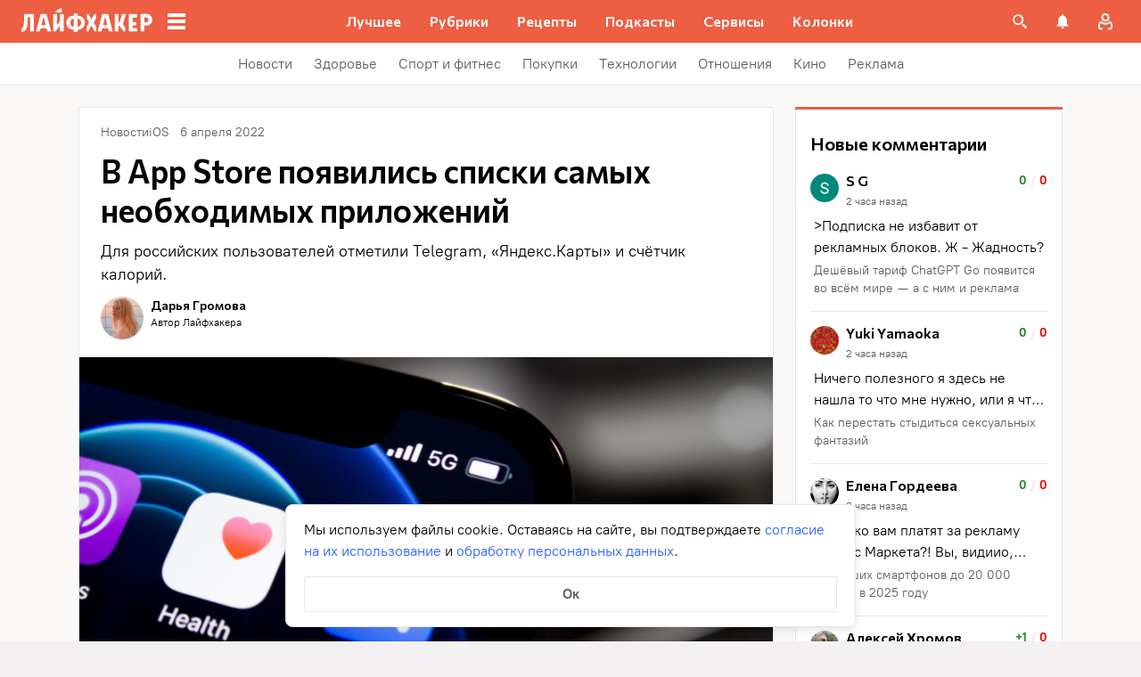

--- FILE ---
content_type: text/css
request_url: https://lifehacker.ru/_nuxt/HealthButtonCollection-BHZJU8df.css
body_size: 342
content:
.recommendation-block[data-v-c3ee940b]{background-color:#fff;border:1px solid #e7e7e7}.recommendation-block .widget-between-posts .recommendation-block[data-v-c3ee940b]{border-left:none;border-right:none}.recommendation-block__title[data-v-c3ee940b]{color:#000;font-family:Commissioner,Commissioner Fallback,Trebuchet MS,sans-serif;font-size:26px;font-weight:600;line-height:34px;padding:16px}@media (min-width:768px){.recommendation-block__title[data-v-c3ee940b]{font-size:28px;line-height:36px;padding:24px 24px 16px}}.recommendation-block__list-item+.recommendation-block__list-item[data-v-c3ee940b]{position:relative}.recommendation-block__list-item+.recommendation-block__list-item[data-v-c3ee940b]:before{border-top:1px solid #e7e7e7;content:"";display:block;left:16px;position:absolute;right:16px;top:0}@media (min-width:768px){.recommendation-block__list-item+.recommendation-block__list-item[data-v-c3ee940b]:before{left:24px;right:24px}}.recommendation-block__btn-container[data-v-c3ee940b]{margin-top:8px;padding:0 16px 24px}@media (min-width:768px){.recommendation-block__btn-container[data-v-c3ee940b]{padding:0 24px 32px}}.recommendation-block__btn[data-v-c3ee940b]{background-color:var(--main-color);color:#fff;display:block;font-family:PT Root,PT Root Fallback,Arial,sans-serif;font-size:16px;font-weight:700;line-height:24px;padding:12px 0;text-align:center;text-decoration:none;width:100%}@media (hover:hover){.recommendation-block__btn[data-v-c3ee940b]:hover{background-color:var(--hover-color)}}


--- FILE ---
content_type: application/javascript
request_url: https://lifehacker.ru/_nuxt/v7.5-mpFkWWV2.js
body_size: 10
content:
try{let e=typeof window<"u"?window:typeof global<"u"?global:typeof globalThis<"u"?globalThis:typeof self<"u"?self:{},d=new e.Error().stack;d&&(e._sentryDebugIds=e._sentryDebugIds||{},e._sentryDebugIds[d]="55ce4a6a-0baa-4895-b20e-beedd90a3bc4",e._sentryDebugIdIdentifier="sentry-dbid-55ce4a6a-0baa-4895-b20e-beedd90a3bc4")}catch{}const n="7.5.9";export{n as v};
//# sourceMappingURL=v7.5-mpFkWWV2.js.map


--- FILE ---
content_type: text/plain; charset=utf-8
request_url: https://views.lifehacker.ru/get/
body_size: 265
content:
{"status":"ok","viewsCounts":{"2103144":"100","2109678":"100","2111517":"100","2115114":"0","2117091":"0","2117773":"100","2117809":"100","2117862":"0","2117922":"100","2118036":"100","2118055":"100","2118250":"100","2118567":"100","2118571":"100","2119303":"100"}}